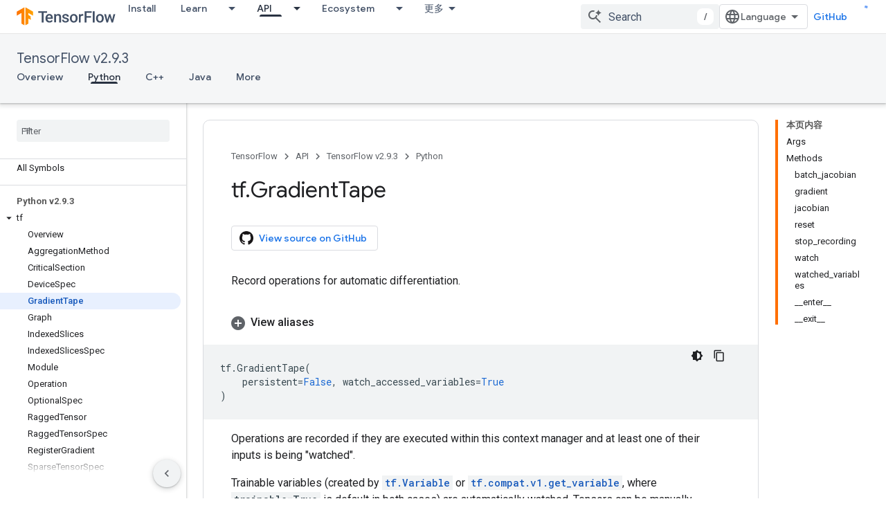

--- FILE ---
content_type: text/javascript
request_url: https://www.gstatic.cn/devrel-devsite/prod/v6ce5ad94ac0a1c072d578cadf6a262564d4db6394dfb1362f0f1b3d58402d88d/js/devsite_devsite_analytics_module__zh_cn.js
body_size: -864
content:
(function(_ds){var window=this;try{window.customElements.define("devsite-analytics",_ds.WT)}catch(a){console.warn("Unrecognized DevSite custom element - DevsiteAnalytics",a)};})(_ds_www);


--- FILE ---
content_type: text/javascript
request_url: https://www.gstatic.cn/devrel-devsite/prod/v6ce5ad94ac0a1c072d578cadf6a262564d4db6394dfb1362f0f1b3d58402d88d/js/devsite_devsite_tabs_module__zh_cn.js
body_size: -864
content:
(function(_ds){var window=this;try{customElements.define("devsite-tabs",_ds.vY)}catch(a){console.warn("devsite.app.customElement.DevsiteTabs",a)};})(_ds_www);
